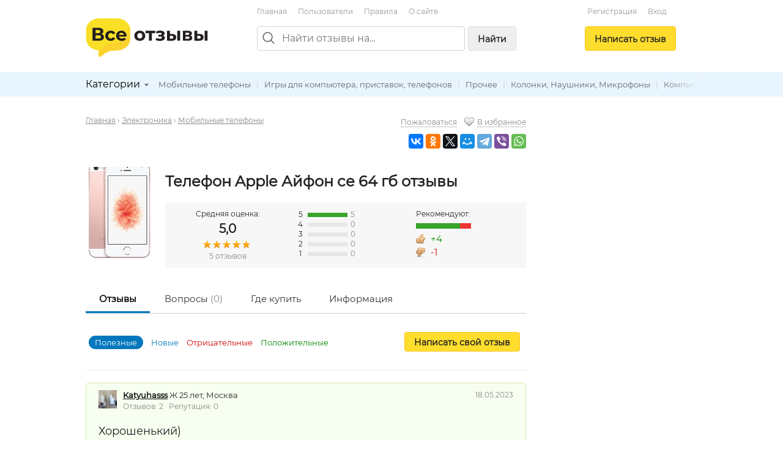

--- FILE ---
content_type: text/html; charset=utf-8
request_url: https://vseotzyvy.ru/item/84626/reviews-telefon-apple-ajfon-se-64-gb/
body_size: 11865
content:
<!doctype html>
<!--[if lt IE 7]> <html class="no-js lt-ie9 lt-ie8 lt-ie7" lang="ru"> <![endif]-->
<!--[if IE 7]>    <html class="no-js lt-ie9 lt-ie8" lang="ru"> <![endif]-->
<!--[if IE 8]>    <html class="no-js lt-ie9" lang="ru"> <![endif]-->
<!--[if gt IE 8]><!--> <html class="no-js" lang="ru"> <!--<![endif]-->
<head>
    <meta charset="utf-8">
    <title>Отзывы на Телефон Apple Айфон се 64 гб</title>
    <meta name="description" content="Отзывы реальных людей на Телефон Apple Айфон се 64 гб , плюсы и недостатки от покупателей.">
    <meta name="keywords" content="Телефон Apple Айфон се 64 гб ">
    <meta name="viewport" content="width=device-width, initial-scale=1">
    <meta name="verify-admitad" content="d40d29c57b" />

    <link rel="apple-touch-icon" sizes="180x180" href="/static/img/favicon/apple-touch-icon.png?v=8j82EPjd4B">
    <link rel="icon" type="image/png" sizes="32x32" href="/static/img/favicon/favicon-32x32.png?v=8j82EPjd4B">
    <link rel="icon" type="image/png" sizes="16x16" href="/static/img/favicon/favicon-16x16.png?v=8j82EPjd4B">
    <link rel="manifest" href="/static/img/favicon/site.webmanifest?v=8j82EPjd4B">
    <link rel="mask-icon" href="/static/img/favicon/safari-pinned-tab.svg?v=8j82EPjd4B" color="#5bbad5">
    <link rel="shortcut icon" href="/static/img/favicon/favicon.ico">
    <meta name="apple-mobile-web-app-title" content="Все Отзывы">
    <meta name="application-name" content="Все Отзывы">
    <meta name="msapplication-TileColor" content="#2d89ef">
    <meta name="theme-color" content="#ffffff">
    <meta property="og:type" content="website">
    <meta property="og:image:width" content="1200">
    <meta property="og:image:height" content="628">
    <meta property="og:url" content="https://vseotzyvy.ru">
    <meta property="og:image" content="https://vseotzyvy.ru/static/img/favicon/og-image.jpg">
    <meta property="og:title" content="Все Отзывы.ру">
    <meta property="og:description" content="Отзывы реальных покупателей обо всем.">

    <!--<link rel="preconnect" crossorigin href="//mc.yandex.ru">-->
    <!--<link rel="preconnect" crossorigin href="//yastatic.net">-->
    <!--<link rel="preconnect" crossorigin href="//www.googletagservices.com">-->
    <!--<link rel="preconnect" crossorigin href="//ssl.google-analytics.com">-->
    <!--<link rel="preconnect" crossorigin href="//pagead2.googlesyndication.com">-->
    <!--<link rel="preconnect" crossorigin href="//www.google.com">-->
    <!--<link rel="preconnect" crossorigin href="//ajax.googleapis.com">-->
    <!--<link rel="preconnect" crossorigin href="//fonts.gstatic.com">-->
    <link rel="stylesheet" href="/static/css/normalize.css">
    <link rel="stylesheet" href="/static/css/skeleton.css">
    <link rel="stylesheet" href="/static/css/grid.css">
    <link rel="stylesheet" href="/static/css/forms.css">
    <link rel="stylesheet" href="/static/css/icons.css">
    <link rel="stylesheet" href="/static/css/main.css?v=2">
    <link rel="stylesheet" href="/static/js/libs/fancybox-2.1.7/source/jquery.fancybox.css" />

    
    <link rel="canonical" href="https://vseotzyvy.ru/item/84626/reviews-telefon-apple-ajfon-se-64-gb/" />

    <!-- Yandex.Market Widget -->
    <script async src="https://aflt.market.yandex.ru/widget/script/api" type="text/javascript"></script>
    <script type="text/javascript">
        (function (w) {
            function start() {
                w.removeEventListener("YaMarketAffiliateLoad", start);
                w.YaMarketAffiliate.createWidget({containerId:"marketWidget",
                    type:"models",
                    fallback:true,
                    params:{clid:2347519,
                        searchText:'Телефон Apple Айфон се 64 гб',
                        searchCount:10,
                        themeRows:1,
                        themeId:1 },
                    rotate:{marketToBeru:false } });
            }
            w.YaMarketAffiliate
                ? start()
                : w.addEventListener("YaMarketAffiliateLoad", start);
        })(window);
    </script>
    <!-- End Yandex.Market Widget -->




    <!-- Global site tag (gtag.js) - Google Analytics -->
    <!--<script async src="https://www.googletagmanager.com/gtag/js?id=UA-31590231-1"></script>-->
    <!--<script>-->
    <!--    window.dataLayer = window.dataLayer || [];-->
    <!--    function gtag(){dataLayer.push(arguments);}-->
    <!--    gtag('js', new Date());-->

    <!--    gtag('config', 'UA-31590231-1');-->
    <!--</script>-->

    <!--<script async='async' src='https://www.googletagservices.com/tag/js/gpt.js'></script>-->
    <!--<script>-->
    <!--    var googletag = googletag || {};-->
    <!--    googletag.cmd = googletag.cmd || [];-->
    <!--</script>-->

    <!--<script>-->
    <!--    googletag.cmd.push(function() {-->
    <!--        googletag.defineSlot('/15044933/vseotzyvy_240_400', [240, 400], 'div-gpt-ad-1486430936484-0').addService(googletag.pubads());-->
    <!--        googletag.pubads().enableSingleRequest();-->
    <!--        googletag.enableServices();-->
    <!--    });-->
    <!--</script>-->

    <!--<script async src="//pagead2.googlesyndication.com/pagead/js/adsbygoogle.js"></script>-->
    <!--<script>-->
    <!--    (adsbygoogle = window.adsbygoogle || []).push({-->
    <!--        google_ad_client: "ca-pub-8811463503267132",-->
    <!--        enable_page_level_ads: true-->
    <!--    });-->
    <!--</script>-->


    <!-- Yandex.RTB -->
    <script>window.yaContextCb=window.yaContextCb||[]</script>
    <script src="https://yandex.ru/ads/system/context.js" async></script>

</head>
<body>
<!--[if lt IE 7]><p class="notice center">Ваш браузер <em>устарел!</em> <a href="http://browsehappy.com/" target="_blank">Обновите браузер</a>.</p><![endif]-->
<header>
    <div class="container">

        <div class="header_box_desktop_container row">
            <div class="header_box__logo_box">
                <a href="/"><img src="/static/img/logo.svg" width="200" height="63" title="Все отзывы" alt="ВсеОтзывы.ру" /></a>
            </div>
            <div class="header_box__middle">
                <div class="top_menu_links">
                    <a href="/">Главная</a> <a href="/users/" rel="nofollow">Пользователи</a> <a href="/rules/">Правила</a> <a href="/about/">О&nbsp;сайте</a>
                    <!--<a href="/invite_friends/" class="auth_check">Пригласить&nbsp;друзей</a>-->
                </div>

                <div class="search_bar_box">
                    <form action="/search/" method="get">
                        <div class="search_bar clearfix">
                            <img src="/static/img/icons/search_gr.svg" alt="Поиск отзывов" class="top_search_icon" width="20" height="20" />
                            
                            <input name="search" maxlength="100" placeholder="Найти отзывы на..." type="search" class="search_input" id="id_top_search_input"><button type="submit" class="submit_button button_gray hidden_sm">Найти</button>
                        </div>
                        <div class="search_checkbox_box plain_label_box">
                            
                                <label for="id_top_search_current_cat" class="plain">
                                    <input type="hidden" name="search_cat" value="58" />
                                    <input type="checkbox" name="this_cat_only" value="yes" id="id_top_search_current_cat" /> только в&nbsp;категории &laquo;Мобильные телефоны&raquo;
                                </label>
                            
                        </div>
                        
                    </form>
                    <div class="clear"></div>
                </div>

            </div>
            <div class="header_box__user">
                
                
                    <div class="top_menu_links center">
                        <!--<a href="/my/profile/" class="auth_check">Регистрация / Вход</a>-->
                        <a href="/registration/">Регистрация</a>
                        <a href="/login/">Вход</a>
                    </div>
                    <div class="add_button_box center">
                        
                            <a href="/add-review/item/84626/select/" class="button add_button auth_check">Написать&nbsp;отзыв</a>
                        
                    </div>
                
                
            </div>
        </div>

        <div class="header_box_mobile_container">
            <div class="user_box_mobile_bar">
                <div class="user_box_mobile_logo"><a href="/"><img src="/static/img/logo.svg" height="40" title="Все отзывы" alt="ВсеОтзывы.ру" /></a></div>
                <a href="javascript:void(0)" class="user_box_mob_btn-search"><img src="/static/img/icons/search.svg" width="20" title="Поиск" alt="Поиск" /></a>
                <a href="javascript:void(0)" class="user_box_mob_btn"><img src="/static/img/icons/menu.svg" width="20" title="Меню" alt="Меню" /></a>
            </div>
            <div class="user_box_mobile_search">
                <form action="/search/" method="get">
                    <input name="search" maxlength="100" placeholder="Найти отзывы на..." type="search" autofocus>
                </form>
            </div>
            <div class="user_box_mobile_menu">

                

                    <div class="">
                        
                            <a href="/add-review/item/84626/select/" class="button large add_button auth_check">Написать&nbsp;отзыв</a>
                        

                        <div class="top_menu_links_reg">
                            <a href="/my/profile/">Регистрация</a> <a href="/my/profile/">Вход</a>
                        </div>

                        <hr/>
                        <div class="top_menu_links top_menu_links--mobile">
                            <a href="/about/">О сайте</a> <a href="/rules/">Правила&nbsp;сайта</a> <a href="/users/" rel="nofollow">Пользователи</a> <a href="/invite_friends/" class="auth_check">Пригласить&nbsp;друзей</a> <a href="/ad/">Реклама</a> <a href="/contacts/">Контакты</a>
                        </div>

                    </div>

                


            </div>
        </div>


    </div>

    <div class="top_cat_bar_bg">
        <div class="container">
            <div class="top_cat_bar_block clearfix">
                <ul class="dropdown cat_dropdown hidden_sm">
                    <li>
                        <div class="category_select_box">
                            <div class="cat_select_title">
                                <a href="javascript:void(0)">Категории</a> <div class="cat_select_down_ico icon ico_down_small_gray"></div>
                            </div>
                        </div>
                        <div id="cat_dropdown_placeholder"></div>
                    </li>
                </ul>
                <div class="category_links_box">
                    
                        
<a href="/category/58/mobilnyie-telefonyi">Мобильные телефоны</a> |

<a href="/category/56/igryi-dlya-kompyutera-pristavok-telefonov">Игры для компьютера, приставок, телефонов</a> |

<a href="/category/73/prochee">Прочее</a> |

<a href="/category/69/kolonki-naushniki-mikrofonyi">Колонки, Наушники, Микрофоны</a> |

<a href="/category/54/kompyuternaya-periferiya-i-aksessuaryi">Компьютерная периферия и аксессуары</a> |

<a href="/category/51/noutbuki">Ноутбуки</a> |

<a href="/category/53/kompyuternyie-komplektuyuschie">Компьютерные комплектующие</a> |

<a href="/category/52/planshetyi">Планшеты</a> |

<a href="/category/55/kompyuternyie-programmyi">Компьютерные программы</a> |

<a href="/category/61/televizoryi">Телевизоры</a> |

<a href="/category/72/aksessuaryi-dlya-elektroniki">Аксессуары для электроники</a> |

<a href="/category/59/fotoapparatyi">Фотоаппараты</a> |

<a href="/category/68/avtomagnitolyi">Автомагнитолы</a> |

<a href="/category/60/elektronnyie-chitalki">Электронные читалки</a> |

<a href="/category/66/pleeryi-diktofonyi-radio">Плееры, Диктофоны, Радио</a> |


                    
                </div>
                <div class="category_links_shad"></div>
            </div>
        </div>
    </div>

</header>

<div class="container">

    
<div class="col_main">

<!--&lt;!&ndash; Yandex.RTB R-A-3337211-1 &ndash;&gt;-->
<!--<div id="yandex_rtb_R-A-3337211-1"></div>-->
<!--<script>-->
<!--    window.yaContextCb.push(()=>{-->
<!--        Ya.Context.AdvManager.render({-->
<!--            "blockId": "R-A-3337211-1",-->
<!--            "renderTo": "yandex_rtb_R-A-3337211-1"-->
<!--        })-->
<!--    })-->
<!--</script>-->

<!-- Yandex.RTB R-A-185802-1 -->
<!--<div id="yandex_rtb_R-A-185802-1"></div>-->
<!--<script type="text/javascript">-->
<!--    (function(w, d, n, s, t) {-->
<!--        w[n] = w[n] || [];-->
<!--        w[n].push(function() {-->
<!--            Ya.Context.AdvManager.render({-->
<!--                blockId: "R-A-185802-1",-->
<!--                renderTo: "yandex_rtb_R-A-185802-1",-->
<!--                async: true-->
<!--            });-->
<!--        });-->
<!--        t = d.getElementsByTagName("script")[0];-->
<!--        s = d.createElement("script");-->
<!--        s.type = "text/javascript";-->
<!--        s.src = "//an.yandex.ru/system/context.js";-->
<!--        s.async = true;-->
<!--        t.parentNode.insertBefore(s, t);-->
<!--    })(this, this.document, "yandexContextAsyncCallbacks");-->
<!--</script>-->

<!--<br/>-->








<div itemscope itemtype="http://schema.org/Product">
    



<div class="row">
    <div class="eight columns">
        <ul class="breadcrumbs">
            <li><a href="/">Главная</a>&nbsp;&rsaquo; </li>
            
                
                    <li><a href="/category/2/elektronika">Электроника</a>&nbsp;&rsaquo; </li>
                    <li><a href="/category/58/mobilnyie-telefonyi">Мобильные телефоны</a></li>
                
            
        </ul>
    </div>
    <div class="four columns text-right-lg">
        <a href="/item/84626/complaint/" target="_blank" class="popup gray small dotted">Пожаловаться</a> &nbsp;&nbsp;
        <div class="icon ico_heart_empty"></div><a href="javascript:void(0)" obj_id="84626" bookmark_type="item" class="auth_check bookmark gray small dotted">В избранное</a>

        <div class="item_detail_links">
            <script src="//yastatic.net/share2/share.js" async="async"></script>
            <div class="ya-share2"
                 data-services="vkontakte,odnoklassniki,twitter,facebook,moimir,telegram,viber,whatsapp"
                 data-image="https://vseotzyvy.ru/media/cache/4f/99/4f9950b4777ea24d43a940a13e5bb440.jpg"
                 data-description=""
                 data-title="Отзывы на Телефон Apple Айфон се 64 гб"
                 data-url="https://vseotzyvy.ru/item/84626/reviews-telefon-apple-ajfon-se-64-gb/"></div>
        </div>

    </div>
</div>

<div class="item_detail_block">
	<div class="review_item item">
        <div class="item_detail_image">
            
            <a href="/media/item_images/1623785803.jpg" target="_blank" class="fancybox"><img src="https://vseotzyvy.ru/media/cache/5e/6d/5e6d0d1700afaccafc874a473245f566.jpg" width="110" height="150" alt="Телефон Apple Айфон се 64 гб" itemprop="image" /></a>
            
        </div>

        <div class="item_detail_info">
            <div class="item_detail_title fn"><h1 class="bold"><span itemprop="name">Телефон Apple Айфон се 64 гб</span> отзывы</h1></div>
            
            <div class="item_detail_rate_block" itemprop="aggregateRating" itemscope itemtype="http://schema.org/AggregateRating">
                <div class="item_detail_rate_total_box">
                    Средняя оценка:
                    <div class="total_rate_box" itemprop="ratingValue">5,0</div>
                    <div class="star_outer"><div class="star_inner" style="width: 100%"></div></div>

                    <div class="small gray"><span itemprop="reviewCount">5</span> отзывов</div>
                    <meta itemprop="worstRating" content = "1">
                    <meta itemprop="bestRating" content = "5">
                </div>
                <div class="item_detail_rate_all_box">
                    <div class="rate_all_bar"><span class="rate_all_bar__num">5</span> <div class="rate_all_bar_outer"><div class="rate_all_bar_inner rate_all_star_5" style="width: 100%"></div></div> <span class="small gray">5</span></div><div class="rate_all_bar"><span class="rate_all_bar__num">4</span> <div class="rate_all_bar_outer"><div class="rate_all_bar_inner rate_all_star_4" style="width: 0%"></div></div> <span class="small gray">0</span></div><div class="rate_all_bar"><span class="rate_all_bar__num">3</span> <div class="rate_all_bar_outer"><div class="rate_all_bar_inner rate_all_star_3" style="width: 0%"></div></div> <span class="small gray">0</span></div><div class="rate_all_bar"><span class="rate_all_bar__num">2</span> <div class="rate_all_bar_outer"><div class="rate_all_bar_inner rate_all_star_2" style="width: 0%"></div></div> <span class="small gray">0</span></div><div class="rate_all_bar"><span class="rate_all_bar__num">1</span> <div class="rate_all_bar_outer"><div class="rate_all_bar_inner rate_all_star_1" style="width: 0%"></div></div> <span class="small gray">0</span></div>
                </div>
                <div class="item_detail_recommend_box">
                    Рекомендуют:<br />
                    <div class="recommend_bar_outer"><div class="recommend_bar_inner" style="width: 80%"></div></div>

                    <div class="icon ico_good"></div> <span class="medium green">+4</span><br />
                    <div class="icon ico_bad"></div> <span class="medium red">-1</span>
                </div>
            </div>
            
	    </div>
	</div>
</div>

<div class="submenu">
	<ul>
		<li class="selected"><a href="/item/84626/reviews-telefon-apple-ajfon-se-64-gb/">Отзывы</a></li>
		<li><a href="/item/84626/comments/" rel="nofollow">Вопросы <span class="gray">(0)</span></a></li>
        <li><a href="/item/84626/buy/" rel="nofollow">Где купить</a></li>
        <li><a href="/item/84626/info/" rel="nofollow">Информация</a></li>
	</ul>
	<div class="clear"></div>
</div>


    <div class="sort_block clearfix">
        <div class="sort_add_buton">
            <a href="/add-review/item/84626/select/" class="button auth_check">Написать свой отзыв</a>
        </div>
        <div class="sort_link_block">
            <strong>Полезные</strong>
            <a href="?&sort=new">Новые</a>
            <a href="?&sort=negative" class="red">Отрицательные</a>
            <a href="?&sort=positive" class="green">Положительные</a>
        </div>
    </div>

    

    
    
    
    





<div class="review_block" itemprop="review" itemscope itemtype="http://schema.org/Review">
    <meta itemprop="itemReviewed" content="Телефон Apple Айфон се 64 гб">

	<div class="rev_buble rate_5">
        <div class="row">
            <div class="eight columns">
                
                <div itemprop="author" itemscope itemtype="http://schema.org/Person">
                    <div class="flex flex--vcenter">
                        <div class="r_space-sm">
                            <a href="/user/210733/reviews/">
                                
                                    <img src="https://vseotzyvy.ru/media/cache/c3/61/c361796005c4afa6803aa7fb26589f54.jpg" width="30" height="30" title="" alt="Katyuhasss" itemprop="image" />
                                
                                
                            </a>
                        </div>
                        <div>
                            <strong><a href="/user/210733/reviews/" class="blink" itemprop="url"><span itemprop="name">Katyuhasss</span></a></strong> Ж 25 лет, Москва &nbsp;
                            <div class="small gray">
                                Отзывов: 2 &nbsp;
                                Репутация: 0
                            </div>
                        </div>
                    </div>
                </div>
                
            </div>
            <div class="four columns">
                <div class="text-right-lg small gray">
                    <meta itemprop="datePublished" content="2023-05-18">18.05.2023
                </div>
            </div>
        </div>

		<h2>Хорошенький)</h2>
		
		
		<div class="rev_rate_box" itemprop="reviewRating" itemscope itemtype="http://schema.org/Rating">
			<div class="star_outer"><div class="star_inner" style="width: 100%"></div></div>
<span class="bold" itemprop="ratingValue">5</span>
            <meta itemprop="worstRating" content = "1">
            <meta itemprop="bestRating" content = "5">
            &nbsp; <a href="javascript:void(0)" class="extra_vote_link blink dotted">Подробные оценки</a> &nbsp; 
			&nbsp;
			<div class="icon ico_good"></div>Рекомендую
			
		</div>

		
		<div class="extra_vote_box b_space hidden">
		<div class="star_extra_outer"><div class="star_extra_inner" style="width: 100%"></div></div> Качество изготовления<br /><div class="star_extra_outer"><div class="star_extra_inner" style="width: 100%"></div></div> Соотношение цена / качество<br /><div class="star_extra_outer"><div class="star_extra_inner" style="width: 100%"></div></div> Удобство эксплуатации<br /><div class="star_extra_outer"><div class="star_extra_inner" style="width: 60%"></div></div> Функциональность<br />
		</div>
		

		
		
		<p class="halfspace"><strong class="green">Достоинства:</strong> Камера, экран.</p>
		<p class="halfspace"><strong class="red">Недостатки:</strong> Маленький.</p>
		<p><strong>Отзыв:</strong> <span itemprop="reviewBody">Вот и подъехала наша родная пятёрка. Отзыв напишу по личному опыту. Телефон хороший, и даже камера в таком маленьком и стареньком айфоне очень даже хорошая. Так как он маленький, то в руке лежит как надо) из недостатков только ограниченные обновления iOS. Как не странно, зарядки у этой малышки хватало на целый день, если брать модель 6-7, то они меня огорчили, заряда у них хватает максимум на 3-4 часа. Ну вот такой маленький и полезный отзыв у меня получился).</span></p>
		

		<div class="row rev_links">
            <div class="seven columns">
                <a href="/item/84626/review/407424/telefon-apple-ajfon-se-64-gb" class="r_space">Читать отзыв полностью</a>
                <a href="/item/84626/review/407424/telefon-apple-ajfon-se-64-gb#comments">Комментарии&nbsp;</a>(0)
            </div>
            <div class="five columns text-right-lg">
                <a href="javascript:void(0)" rev_id="407424" useful="1" class="green rev_useful_but auth_check"><div class="useful_button_short"></div></a><span class="green bold">0</span>
                &nbsp;&nbsp; <a href="javascript:void(0)" rev_id="407424" useful="2" class="red rev_useful_but auth_check"><div class="unuseful_button"></div></a><span class="red bold">0</span> &nbsp;&nbsp;
                <a href="/review/407424/complaint/" class="popup orange">Пожаловаться</a>
            </div>
		</div>
		
	</div>
</div>


    
    
    
    





<div class="review_block" itemprop="review" itemscope itemtype="http://schema.org/Review">
    <meta itemprop="itemReviewed" content="Телефон Apple Айфон се 64 гб">

	<div class="rev_buble rate_5">
        <div class="row">
            <div class="eight columns">
                
                <div itemprop="author" itemscope itemtype="http://schema.org/Person">
                    <div class="flex flex--vcenter">
                        <div class="r_space-sm">
                            <a href="/user/200609/reviews/">
                                
                                    <img src="/static/img/svg/user.svg" width="30" height="30" title="" alt="" />
                                
                            </a>
                        </div>
                        <div>
                            <strong><a href="/user/200609/reviews/" class="blink" itemprop="url"><span itemprop="name">Viktoriaganikhina17</span></a></strong> Ж 27 лет, Тюмень &nbsp;
                            <div class="small gray">
                                Отзывов: 3 &nbsp;
                                Репутация: 0
                            </div>
                        </div>
                    </div>
                </div>
                
            </div>
            <div class="four columns">
                <div class="text-right-lg small gray">
                    <meta itemprop="datePublished" content="2022-08-16">16.08.2022
                </div>
            </div>
        </div>

		<h2>Класс!!</h2>
		
		
		<div class="rev_rate_box" itemprop="reviewRating" itemscope itemtype="http://schema.org/Rating">
			<div class="star_outer"><div class="star_inner" style="width: 100%"></div></div>
<span class="bold" itemprop="ratingValue">5</span>
            <meta itemprop="worstRating" content = "1">
            <meta itemprop="bestRating" content = "5">
            &nbsp; <a href="javascript:void(0)" class="extra_vote_link blink dotted">Подробные оценки</a> &nbsp; 
			&nbsp;
			<div class="icon ico_good"></div>Рекомендую
			
		</div>

		
		<div class="extra_vote_box b_space hidden">
		<div class="star_extra_outer"><div class="star_extra_inner" style="width: 100%"></div></div> Качество изготовления<br /><div class="star_extra_outer"><div class="star_extra_inner" style="width: 100%"></div></div> Соотношение цена / качество<br /><div class="star_extra_outer"><div class="star_extra_inner" style="width: 100%"></div></div> Удобство эксплуатации<br /><div class="star_extra_outer"><div class="star_extra_inner" style="width: 100%"></div></div> Функциональность<br />
		</div>
		

		
		
		
		<p class="halfspace"><strong class="red">Недостатки:</strong> Нет.</p>
		<p><strong>Отзыв:</strong> <span itemprop="reviewBody">Здравствуйте!

Это очень интересный телефон! Купила и не пожалела. Он настолько удобный, просто класс!!!

Все пришло целое. 
В комплекте полная комплектация:iPhone SE на 64gb, EarPods с пультом управления и микрофоном, кабель Lightning-USB, адаптер питания USB. А так же там поддерживаются: GSM, UMTS, TD-SCDMA, LTE (FDD и TD) ° WiFi, Bluetooth, NFC и GPS ~ Некоторые функции доступны не во всех регионах; их доступность зависит от Вашего тарифного плана услуг беспроводной связи, а так же от се</span>&hellip;&nbsp;<a href="/item/84626/review/388931/telefon-apple-ajfon-se-64-gb" title="Читать отзыв полностью">Читать далее</a></p>
		

		<div class="row rev_links">
            <div class="seven columns">
                <a href="/item/84626/review/388931/telefon-apple-ajfon-se-64-gb" class="r_space">Читать отзыв полностью</a>
                <a href="/item/84626/review/388931/telefon-apple-ajfon-se-64-gb#comments">Комментарии&nbsp;</a>(0)
            </div>
            <div class="five columns text-right-lg">
                <a href="javascript:void(0)" rev_id="388931" useful="1" class="green rev_useful_but auth_check"><div class="useful_button_short"></div></a><span class="green bold">0</span>
                &nbsp;&nbsp; <a href="javascript:void(0)" rev_id="388931" useful="2" class="red rev_useful_but auth_check"><div class="unuseful_button"></div></a><span class="red bold">0</span> &nbsp;&nbsp;
                <a href="/review/388931/complaint/" class="popup orange">Пожаловаться</a>
            </div>
		</div>
		
	</div>
</div>


    
    
        
<div class="t_space b_space">

    <!--&lt;!&ndash; Yandex.RTB R-A-185802-2 &ndash;&gt;-->
    <!--<div id="yandex_rtb_R-A-185802-2"></div>-->
    <!--<script>window.yaContextCb.push(()=>{-->
    <!--    Ya.Context.AdvManager.render({-->
    <!--        renderTo: 'yandex_rtb_R-A-185802-2',-->
    <!--        blockId: 'R-A-185802-2'-->
    <!--    })-->
    <!--})</script>-->


    <!-- HGV -->
    <!-- Yandex.RTB R-A-3337211-2 -->
    <div id="yandex_rtb_R-A-3337211-2"></div>
    <script>
        window.yaContextCb.push(()=>{
            Ya.Context.AdvManager.render({
                "blockId": "R-A-3337211-2",
                "renderTo": "yandex_rtb_R-A-3337211-2"
            })
        })
    </script>

</div>

<br/>

    
    
    





<div class="review_block" itemprop="review" itemscope itemtype="http://schema.org/Review">
    <meta itemprop="itemReviewed" content="Телефон Apple Айфон се 64 гб">

	<div class="rev_buble rate_5">
        <div class="row">
            <div class="eight columns">
                
                <div itemprop="author" itemscope itemtype="http://schema.org/Person">
                    <div class="flex flex--vcenter">
                        <div class="r_space-sm">
                            <a href="/user/191215/reviews/">
                                
                                    <img src="/static/img/svg/user.svg" width="30" height="30" title="" alt="" />
                                
                            </a>
                        </div>
                        <div>
                            <strong><a href="/user/191215/reviews/" class="blink" itemprop="url"><span itemprop="name">Вероника</span></a></strong> Ж 21 год, Краснодар &nbsp;
                            <div class="small gray">
                                Отзывов: 3 &nbsp;
                                Репутация: 0
                            </div>
                        </div>
                    </div>
                </div>
                
            </div>
            <div class="four columns">
                <div class="text-right-lg small gray">
                    <meta itemprop="datePublished" content="2021-11-08">08.11.2021
                </div>
            </div>
        </div>

		<h2>Отличное устройство, меня все устроило.</h2>
		
		
		<div class="rev_rate_box" itemprop="reviewRating" itemscope itemtype="http://schema.org/Rating">
			<div class="star_outer"><div class="star_inner" style="width: 100%"></div></div>
<span class="bold" itemprop="ratingValue">5</span>
            <meta itemprop="worstRating" content = "1">
            <meta itemprop="bestRating" content = "5">
            &nbsp; <a href="javascript:void(0)" class="extra_vote_link blink dotted">Подробные оценки</a> &nbsp; 
			&nbsp;
			<div class="icon ico_good"></div>Рекомендую
			
		</div>

		
		<div class="extra_vote_box b_space hidden">
		<div class="star_extra_outer"><div class="star_extra_inner" style="width: 100%"></div></div> Качество изготовления<br /><div class="star_extra_outer"><div class="star_extra_inner" style="width: 100%"></div></div> Соотношение цена / качество<br /><div class="star_extra_outer"><div class="star_extra_inner" style="width: 100%"></div></div> Удобство эксплуатации<br /><div class="star_extra_outer"><div class="star_extra_inner" style="width: 100%"></div></div> Функциональность<br />
		</div>
		

		
		
		<p class="halfspace"><strong class="green">Достоинства:</strong> Хорошая камера, поддержка практически всех игр.</p>
		
		<p><strong>Отзыв:</strong> <span itemprop="reviewBody">Покупала этот товар год назад, до сих пор пользуюсь. Отличное устройство. Маленький экран, хорошо держать в руке, в карман можно легко положить, что мне и понравилось в данном смартфоне. 
Телефон никогда не лагал, с лёгкостью тянет некоторые игры. Камера хорошая, как фронтальная, так и передняя. 
Роняла пару раз, как и на тот же асфальт и на пол, экран даже не поцарапался, а вот падение на кафель не выдержал, появилась царапина. 
На данный телефон есть много вариантов чехлов, стёкла и прочие </span>&hellip;&nbsp;<a href="/item/84626/review/372019/telefon-apple-ajfon-se-64-gb" title="Читать отзыв полностью">Читать далее</a></p>
		

		<div class="row rev_links">
            <div class="seven columns">
                <a href="/item/84626/review/372019/telefon-apple-ajfon-se-64-gb" class="r_space">Читать отзыв полностью</a>
                <a href="/item/84626/review/372019/telefon-apple-ajfon-se-64-gb#comments">Комментарии&nbsp;</a>(0)
            </div>
            <div class="five columns text-right-lg">
                <a href="javascript:void(0)" rev_id="372019" useful="1" class="green rev_useful_but auth_check"><div class="useful_button_short"></div></a><span class="green bold">0</span>
                &nbsp;&nbsp; <a href="javascript:void(0)" rev_id="372019" useful="2" class="red rev_useful_but auth_check"><div class="unuseful_button"></div></a><span class="red bold">0</span> &nbsp;&nbsp;
                <a href="/review/372019/complaint/" class="popup orange">Пожаловаться</a>
            </div>
		</div>
		
	</div>
</div>


    
    
    
    





<div class="review_block" itemprop="review" itemscope itemtype="http://schema.org/Review">
    <meta itemprop="itemReviewed" content="Телефон Apple Айфон се 64 гб">

	<div class="rev_buble rate_5">
        <div class="row">
            <div class="eight columns">
                
                <div itemprop="author" itemscope itemtype="http://schema.org/Person">
                    <div class="flex flex--vcenter">
                        <div class="r_space-sm">
                            <a href="/user/146131/reviews/">
                                
                                    <img src="https://vseotzyvy.ru/media/cache/e7/8f/e78fff8507df47ea1f20a7c875b81118.jpg" width="30" height="30" title="" alt="Гриша" itemprop="image" />
                                
                                
                            </a>
                        </div>
                        <div>
                            <strong><a href="/user/146131/reviews/" class="blink" itemprop="url"><span itemprop="name">Гриша</span></a></strong> М 37 лет, Барнаул &nbsp;
                            <div class="small gray">
                                Отзывов: 23 &nbsp;
                                Репутация: <span class="green">+1</span>
                            </div>
                        </div>
                    </div>
                </div>
                
            </div>
            <div class="four columns">
                <div class="text-right-lg small gray">
                    <meta itemprop="datePublished" content="2021-09-05">05.09.2021
                </div>
            </div>
        </div>

		<h2>Вся правда про Apple телефоны iPhone и iPad.</h2>
		
		
		<div class="rev_rate_box" itemprop="reviewRating" itemscope itemtype="http://schema.org/Rating">
			<div class="star_outer"><div class="star_inner" style="width: 100%"></div></div>
<span class="bold" itemprop="ratingValue">5</span>
            <meta itemprop="worstRating" content = "1">
            <meta itemprop="bestRating" content = "5">
            
			&nbsp;
			<div class="icon ico_good"></div>Рекомендую
			
		</div>

		

		
		
		<p class="halfspace"><strong class="green">Достоинства:</strong> Предложения по продаже новых моделей и аксессуаров.</p>
		<p class="halfspace"><strong class="red">Недостатки:</strong> Нет.</p>
		<p><strong>Отзыв:</strong> <span itemprop="reviewBody">Телефон Apple Айфон се 64 гб цена и характеристики, отзывы покупателей, тесты и обзоры профессионалов. Технические характеристики и фотографии. Купить Apple Айфона 64 гБ в Украине в интернет-магазине Apple в Киеве, Днепропетровске, Харькове, Одессе, Донецке, Львове, Запорожье, Луганске, Одессе. 
 Магазин и официальный сервисный центр Apple в Харькове. Предложения по продаже новых моделей и аксессуаров, авторизованный сервис и ремонт, Apple аксессуары. Киев, Харьков, Одесса, Днепропетровск, Доне</span>&hellip;&nbsp;<a href="/item/84626/review/367806/telefon-apple-ajfon-se-64-gb" title="Читать отзыв полностью">Читать далее</a></p>
		
		<a href="/media/review_images/1630810619.jpg" target="_blank" rel="rev_367806_img" class="img_border fancybox"><img src="/media/cache/d2/03/d20382fc3a0c661d51acbca6aaff84e9.jpg" width="50" height="50" title="" alt="" /></a>
		

		<div class="row rev_links">
            <div class="seven columns">
                <a href="/item/84626/review/367806/telefon-apple-ajfon-se-64-gb" class="r_space">Читать отзыв полностью</a>
                <a href="/item/84626/review/367806/telefon-apple-ajfon-se-64-gb#comments">Комментарии&nbsp;</a>(0)
            </div>
            <div class="five columns text-right-lg">
                <a href="javascript:void(0)" rev_id="367806" useful="1" class="green rev_useful_but auth_check"><div class="useful_button_short"></div></a><span class="green bold">0</span>
                &nbsp;&nbsp; <a href="javascript:void(0)" rev_id="367806" useful="2" class="red rev_useful_but auth_check"><div class="unuseful_button"></div></a><span class="red bold">0</span> &nbsp;&nbsp;
                <a href="/review/367806/complaint/" class="popup orange">Пожаловаться</a>
            </div>
		</div>
		
	</div>
</div>


    
    
    
    





<div class="review_block" itemprop="review" itemscope itemtype="http://schema.org/Review">
    <meta itemprop="itemReviewed" content="Телефон Apple Айфон се 64 гб">

	<div class="rev_buble rate_5">
        <div class="row">
            <div class="eight columns">
                
                <div itemprop="author" itemscope itemtype="http://schema.org/Person">
                    <div class="flex flex--vcenter">
                        <div class="r_space-sm">
                            <a href="/user/182355/reviews/">
                                
                                    <img src="/static/img/svg/user.svg" width="30" height="30" title="" alt="" />
                                
                            </a>
                        </div>
                        <div>
                            <strong><a href="/user/182355/reviews/" class="blink" itemprop="url"><span itemprop="name">A.Vedischev</span></a></strong> М  &nbsp;
                            <div class="small gray">
                                Отзывов: 117 &nbsp;
                                <div class="icon ico_medal_red"></div>Репутация: <span class="green">+119</span>
                            </div>
                        </div>
                    </div>
                </div>
                
            </div>
            <div class="four columns">
                <div class="text-right-lg small gray">
                    <meta itemprop="datePublished" content="2021-06-15">15.06.2021
                </div>
            </div>
        </div>

		<h2>Практичный     и  очень удобный</h2>
		
		
		<div class="rev_rate_box" itemprop="reviewRating" itemscope itemtype="http://schema.org/Rating">
			<div class="star_outer"><div class="star_inner" style="width: 100%"></div></div>
<span class="bold" itemprop="ratingValue">5</span>
            <meta itemprop="worstRating" content = "1">
            <meta itemprop="bestRating" content = "5">
            &nbsp; <a href="javascript:void(0)" class="extra_vote_link blink dotted">Подробные оценки</a> &nbsp; 
			&nbsp;
			
			<div class="icon ico_bad"></div>Не рекомендую
		</div>

		
		<div class="extra_vote_box b_space hidden">
		<div class="star_extra_outer"><div class="star_extra_inner" style="width: 80%"></div></div> Качество изготовления<br /><div class="star_extra_outer"><div class="star_extra_inner" style="width: 100%"></div></div> Соотношение цена / качество<br /><div class="star_extra_outer"><div class="star_extra_inner" style="width: 100%"></div></div> Удобство эксплуатации<br /><div class="star_extra_outer"><div class="star_extra_inner" style="width: 100%"></div></div> Функциональность<br />
		</div>
		

		
		
		<p class="halfspace"><strong class="green">Достоинства:</strong> Хорошая камера, мощная батарея, хороший дисплей, мощный.</p>
		<p class="halfspace"><strong class="red">Недостатки:</strong> Нету.</p>
		<p><strong>Отзыв:</strong> <span itemprop="reviewBody">Здравствуйте    ,                    я                     очень                сильно                  люблю                           мобильные                телефоны   , постоянно                             покупаю             себе              новые                                               телефоны                 , выбираю                     себе                  разные                        модели                    и                   коллекционирую            их                 </span>&hellip;&nbsp;<a href="/item/84626/review/359197/telefon-apple-ajfon-se-64-gb" title="Читать отзыв полностью">Читать далее</a></p>
		

		<div class="row rev_links">
            <div class="seven columns">
                <a href="/item/84626/review/359197/telefon-apple-ajfon-se-64-gb" class="r_space">Читать отзыв полностью</a>
                <a href="/item/84626/review/359197/telefon-apple-ajfon-se-64-gb#comments">Комментарии&nbsp;</a>(0)
            </div>
            <div class="five columns text-right-lg">
                <a href="javascript:void(0)" rev_id="359197" useful="1" class="green rev_useful_but auth_check"><div class="useful_button_short"></div></a><span class="green bold">0</span>
                &nbsp;&nbsp; <a href="javascript:void(0)" rev_id="359197" useful="2" class="red rev_useful_but auth_check"><div class="unuseful_button"></div></a><span class="red bold">0</span> &nbsp;&nbsp;
                <a href="/review/359197/complaint/" class="popup orange">Пожаловаться</a>
            </div>
		</div>
		
	</div>
</div>


    

</div>





<hr/>
<h3>Похожие предметы</h3>
<div class="row">
    <div class="six columns">
        
            


<div class="flex flex--vcenter">
    <div class="r_space-sm">
        <div class="img_box img_box__50">
            <a href="/item/84274/reviews-telefon-apple-ajfon-11-64-gb/">
            
                <img src="/media/cache/19/12/19120b84186f984273a2f433a6d6758c.jpg" width="49" height="50" alt="Телефон Apple Айфон 11 64 гб" class="img_box__img" />
            
            </a>
        </div>
    </div>
    <div>
        <div><a href="/item/84274/reviews-telefon-apple-ajfon-11-64-gb/">Телефон Apple Айфон 11 64 гб</a></div>
        <div><div class="star_outer"><div class="star_inner" style="width: 98%"></div></div>
4,9</div>
    </div>
</div>

            
        
            


<div class="flex flex--vcenter">
    <div class="r_space-sm">
        <div class="img_box img_box__50">
            <a href="/item/86887/reviews-telefon-apple-ajfon-xr-64-gb/">
            
                <img src="/media/cache/c6/66/c666deef493625cf8c14c0865f821c63.jpg" width="38" height="50" alt="Телефон Apple Айфон xr 64 гб" class="img_box__img" />
            
            </a>
        </div>
    </div>
    <div>
        <div><a href="/item/86887/reviews-telefon-apple-ajfon-xr-64-gb/">Телефон Apple Айфон xr 64 гб</a></div>
        <div><div class="star_outer"><div class="star_inner" style="width: 100%"></div></div>
5,0</div>
    </div>
</div>

            
        
            


<div class="flex flex--vcenter">
    <div class="r_space-sm">
        <div class="img_box img_box__50">
            <a href="/item/84272/reviews-telefon-apple-ajfon-se-2/">
            
                <img src="/media/cache/b2/86/b2864ceb2c67f10c224597f9414df15d.jpg" width="50" height="43" alt="Телефон Apple Айфон се 2" class="img_box__img" />
            
            </a>
        </div>
    </div>
    <div>
        <div><a href="/item/84272/reviews-telefon-apple-ajfon-se-2/">Телефон Apple Айфон се 2</a></div>
        <div><div class="star_outer"><div class="star_inner" style="width: 96%"></div></div>
4,8</div>
    </div>
</div>

            
        
            


<div class="flex flex--vcenter">
    <div class="r_space-sm">
        <div class="img_box img_box__50">
            <a href="/item/97315/reviews-telefon-apple-ajfon-7-128-gb/">
            
                <img src="/media/cache/2b/c2/2bc25051ceac4c6073ce50c45eba7a32.jpg" width="50" height="50" alt="Телефон Apple Айфон 7  128 гб" class="img_box__img" />
            
            </a>
        </div>
    </div>
    <div>
        <div><a href="/item/97315/reviews-telefon-apple-ajfon-7-128-gb/">Телефон Apple Айфон 7  128 гб</a></div>
        <div><div class="star_outer"><div class="star_inner" style="width: 100%"></div></div>
5,0</div>
    </div>
</div>

            
        
            


<div class="flex flex--vcenter">
    <div class="r_space-sm">
        <div class="img_box img_box__50">
            <a href="/item/85492/reviews-telefon-apple-ajfon-11-pro-maks-64-gb-midnigh/">
            
                <img src="/media/cache/88/e2/88e2cdc336feaf5d841e00319bb70fdc.jpg" width="40" height="50" alt="Телефон Apple Айфон 11 про макс 64 гб midnight green" class="img_box__img" />
            
            </a>
        </div>
    </div>
    <div>
        <div><a href="/item/85492/reviews-telefon-apple-ajfon-11-pro-maks-64-gb-midnigh/">Телефон Apple Айфон 11 про макс 64 гб midnight green</a></div>
        <div><div class="star_outer"><div class="star_inner" style="width: 100%"></div></div>
5,0</div>
    </div>
</div>

            
        
            


<div class="flex flex--vcenter">
    <div class="r_space-sm">
        <div class="img_box img_box__50">
            <a href="/item/84149/reviews-telefon-apple-ajfon-12-pro-maks-512-gb/">
            
                <img src="/media/cache/7b/c6/7bc6d795361dea215517efb2a2eba250.jpg" width="42" height="50" alt="Телефон Apple Айфон 12 про макс 512 гб" class="img_box__img" />
            
            </a>
        </div>
    </div>
    <div>
        <div><a href="/item/84149/reviews-telefon-apple-ajfon-12-pro-maks-512-gb/">Телефон Apple Айфон 12 про макс 512 гб</a></div>
        <div><div class="star_outer"><div class="star_inner" style="width: 90%"></div></div>
4,5</div>
    </div>
</div>

            
        
            


<div class="flex flex--vcenter">
    <div class="r_space-sm">
        <div class="img_box img_box__50">
            <a href="/item/84652/reviews-telefon-apple-ajfon-12-mini-128-gb/">
            
                <img src="/media/cache/da/aa/daaa9c281837a53ea505338007af6830.jpg" width="50" height="50" alt="Телефон Apple Айфон 12 мини 128 гб" class="img_box__img" />
            
            </a>
        </div>
    </div>
    <div>
        <div><a href="/item/84652/reviews-telefon-apple-ajfon-12-mini-128-gb/">Телефон Apple Айфон 12 мини 128 гб</a></div>
        <div><div class="star_outer"><div class="star_inner" style="width: 100%"></div></div>
5,0</div>
    </div>
</div>

            
        
            


<div class="flex flex--vcenter">
    <div class="r_space-sm">
        <div class="img_box img_box__50">
            <a href="/item/87169/reviews-telefon-apple-ajfon-11-pro-maks-512-gb-space-/">
            
                <img src="/media/cache/22/5e/225efe25364c2d7cad0855ba9d929db4.jpg" width="39" height="50" alt="Телефон Apple Айфон 11 про макс 512 гб space grey" class="img_box__img" />
            
            </a>
        </div>
    </div>
    <div>
        <div><a href="/item/87169/reviews-telefon-apple-ajfon-11-pro-maks-512-gb-space-/">Телефон Apple Айфон 11 про макс 512 гб space grey</a></div>
        <div><div class="star_outer"><div class="star_inner" style="width: 100%"></div></div>
5,0</div>
    </div>
</div>

            </div><div class="six columns">
        
            


<div class="flex flex--vcenter">
    <div class="r_space-sm">
        <div class="img_box img_box__50">
            <a href="/item/91108/reviews-telefon-apple-ajfon-13-pro-maks-512-gb/">
            
                <img src="/media/cache/6e/d6/6ed6a37e50a5573ae9091143849938e3.jpg" width="50" height="50" alt="Телефон Apple Айфон 13 про макс 512 гб" class="img_box__img" />
            
            </a>
        </div>
    </div>
    <div>
        <div><a href="/item/91108/reviews-telefon-apple-ajfon-13-pro-maks-512-gb/">Телефон Apple Айфон 13 про макс 512 гб</a></div>
        <div><div class="star_outer"><div class="star_inner" style="width: 99%"></div></div>
5,0</div>
    </div>
</div>

            
        
            


<div class="flex flex--vcenter">
    <div class="r_space-sm">
        <div class="img_box img_box__50">
            <a href="/item/97257/reviews-telefon-apple-ajfon-14/">
            
                <img src="/media/cache/27/d3/27d39dd7d1d13f3fa55ed815c284a009.jpg" width="50" height="28" alt="Телефон Apple Айфон 14" class="img_box__img" />
            
            </a>
        </div>
    </div>
    <div>
        <div><a href="/item/97257/reviews-telefon-apple-ajfon-14/">Телефон Apple Айфон 14</a></div>
        <div><div class="star_outer"><div class="star_inner" style="width: 96%"></div></div>
4,8</div>
    </div>
</div>

            
        
            


<div class="flex flex--vcenter">
    <div class="r_space-sm">
        <div class="img_box img_box__50">
            <a href="/item/101705/reviews-telefon-apple-ajfon-14-pro/">
            
                <img src="/media/cache/95/f6/95f6bbda883f5c407d0480cde44fc979.jpg" width="50" height="26" alt="Телефон Apple айфон 14 pro" class="img_box__img" />
            
            </a>
        </div>
    </div>
    <div>
        <div><a href="/item/101705/reviews-telefon-apple-ajfon-14-pro/">Телефон Apple айфон 14 pro</a></div>
        <div><div class="star_outer"><div class="star_inner" style="width: 97%"></div></div>
4,9</div>
    </div>
</div>

            
        
            


<div class="flex flex--vcenter">
    <div class="r_space-sm">
        <div class="img_box img_box__50">
            <a href="/item/101760/reviews-telefon-apple-ajfon-10/">
            
                <img src="/media/cache/1a/b4/1ab485c2b068115788e307f3e4734913.jpg" width="33" height="50" alt="Телефон Apple айфон 10" class="img_box__img" />
            
            </a>
        </div>
    </div>
    <div>
        <div><a href="/item/101760/reviews-telefon-apple-ajfon-10/">Телефон Apple айфон 10</a></div>
        <div><div class="star_outer"><div class="star_inner" style="width: 80%"></div></div>
4,0</div>
    </div>
</div>

            
        
            


<div class="flex flex--vcenter">
    <div class="r_space-sm">
        <div class="img_box img_box__50">
            <a href="/item/83344/reviews-telefon-ajfon-h-256-gb/">
            
                <img src="/media/cache/03/8d/038da33ffdf9ac23db4a895dfc9fb979.jpg" width="37" height="50" alt="Телефон Айфон Х 256 гб" class="img_box__img" />
            
            </a>
        </div>
    </div>
    <div>
        <div><a href="/item/83344/reviews-telefon-ajfon-h-256-gb/">Телефон Айфон Х 256 гб</a></div>
        <div><div class="star_outer"><div class="star_inner" style="width: 94%"></div></div>
4,7</div>
    </div>
</div>

            
        
            


<div class="flex flex--vcenter">
    <div class="r_space-sm">
        <div class="img_box img_box__50">
            <a href="/item/104415/reviews-telefon-infinix-hot-30i-464-gb-dual-nano-sim/">
            
                <img src="/media/cache/77/76/77765692833c711d4098f0ac13c33f24.jpg" width="37" height="50" alt="Телефон Infinix Hot 30i 4/64 ГБ, Dual nano SIM" class="img_box__img" />
            
            </a>
        </div>
    </div>
    <div>
        <div><a href="/item/104415/reviews-telefon-infinix-hot-30i-464-gb-dual-nano-sim/">Телефон Infinix Hot 30i 4/64 ГБ, Dual nano SIM</a></div>
        <div><div class="star_outer"><div class="star_inner" style="width: 90%"></div></div>
4,5</div>
    </div>
</div>

            
        
            


<div class="flex flex--vcenter">
    <div class="r_space-sm">
        <div class="img_box img_box__50">
            <a href="/item/1246/reviews-planshet-apple-ipad-3-64-gb-wi-fi--cellular/">
            
                <img src="/media/cache/a1/20/a120a598963fa7de6492b3224a6803b1.jpg" width="50" height="50" alt="Планшет Apple Ipad 3  64 GB   Wi-Fi + Cellular" class="img_box__img" />
            
            </a>
        </div>
    </div>
    <div>
        <div><a href="/item/1246/reviews-planshet-apple-ipad-3-64-gb-wi-fi--cellular/">Планшет Apple Ipad 3  64 GB   Wi-Fi + Cellular</a></div>
        <div><div class="star_outer"><div class="star_inner" style="width: 94%"></div></div>
4,7</div>
    </div>
</div>

            
        
            


<div class="flex flex--vcenter">
    <div class="r_space-sm">
        <div class="img_box img_box__50">
            <a href="/item/1440/reviews-telefon-apple-iphone-2g/">
            
                <img src="/media/cache/ac/cc/acccda4a761293163983a4dff14be679.jpg" width="50" height="29" alt="Телефон Apple Iphone 2g" class="img_box__img" />
            
            </a>
        </div>
    </div>
    <div>
        <div><a href="/item/1440/reviews-telefon-apple-iphone-2g/">Телефон Apple Iphone 2g</a></div>
        <div><div class="star_outer"><div class="star_inner" style="width: 86%"></div></div>
4,3</div>
    </div>
</div>

            
        
    </div>
</div>


<hr/>

<div id="marketWidget"></div>
<hr/>

<div class="">
    <!-- Yandex.RTB R-A-185802-2 -->
    <!--<div id="yandex_rtb_R-A-185802-2"></div>-->
    <!--<script type="text/javascript">-->
    <!--    (function(w, d, n, s, t) {-->
    <!--        w[n] = w[n] || [];-->
    <!--        w[n].push(function() {-->
    <!--            Ya.Context.AdvManager.render({-->
    <!--                blockId: "R-A-185802-2",-->
    <!--                renderTo: "yandex_rtb_R-A-185802-2",-->
    <!--                async: true-->
    <!--            });-->
    <!--        });-->
    <!--        t = d.getElementsByTagName("script")[0];-->
    <!--        s = d.createElement("script");-->
    <!--        s.type = "text/javascript";-->
    <!--        s.src = "//an.yandex.ru/system/context.js";-->
    <!--        s.async = true;-->
    <!--        t.parentNode.insertBefore(s, t);-->
    <!--    })(this, this.document, "yandexContextAsyncCallbacks");-->
    <!--</script>-->


    <!-- HGV -->
    <!-- Yandex.RTB R-A-3337211-2 -->
    <div id="yandex_rtb_R-A-3337211-2"></div>
    <script>
        window.yaContextCb.push(()=>{
            Ya.Context.AdvManager.render({
                "blockId": "R-A-3337211-2",
                "renderTo": "yandex_rtb_R-A-3337211-2"
            })
        })
    </script>


</div>




    <hr/>
    <p><strong>Отзывы на Телефон Apple Айфон се 64 гб</strong> в категории Мобильные телефоны.<br/> Вы можете написать отзыв на этот предмет или добавить новый предмет, которого еще нет на сайте и написать отзыв на него.</p>




</div>
<div class="col_right">
	<div class="ad_col_box">

    <!--&lt;!&ndash; Adsense new acc &ndash;&gt;-->
    <!--<script async src="//pagead2.googlesyndication.com/pagead/js/adsbygoogle.js"></script>-->
    <!--&lt;!&ndash; Vsetozyvy sidebar adaptive &ndash;&gt;-->
    <!--<ins class="adsbygoogle"-->
    <!--     style="display:block"-->
    <!--     data-ad-client="ca-pub-8811463503267132"-->
    <!--     data-ad-slot="8158182194"-->
    <!--     data-ad-format="auto"-->
    <!--     data-full-width-responsive="true"></ins>-->
    <!--<script>-->
    <!--    (adsbygoogle = window.adsbygoogle || []).push({});-->
    <!--</script>-->
    <!--<br/>-->

    <!-- Yandex.RTB R-A-185802-1 -->
    <!--<div id="yandex_rtb_R-A-185802-1"></div>-->
    <!--<script type="text/javascript">-->
    <!--    (function(w, d, n, s, t) {-->
    <!--        w[n] = w[n] || [];-->
    <!--        w[n].push(function() {-->
    <!--            Ya.Context.AdvManager.render({-->
    <!--                blockId: "R-A-185802-1",-->
    <!--                renderTo: "yandex_rtb_R-A-185802-1",-->
    <!--                async: true-->
    <!--            });-->
    <!--        });-->
    <!--        t = d.getElementsByTagName("script")[0];-->
    <!--        s = d.createElement("script");-->
    <!--        s.type = "text/javascript";-->
    <!--        s.src = "//an.yandex.ru/system/context.js";-->
    <!--        s.async = true;-->
    <!--        t.parentNode.insertBefore(s, t);-->
    <!--    })(this, this.document, "yandexContextAsyncCallbacks");-->
    <!--</script>-->


    <!-- HGV -->
    <!-- Yandex.RTB R-A-3337211-1 -->
    <!--<div id="yandex_rtb_R-A-3337211-1"></div>-->
    <!--<script>-->
    <!--    window.yaContextCb.push(()=>{-->
    <!--        Ya.Context.AdvManager.render({-->
    <!--            "blockId": "R-A-3337211-1",-->
    <!--            "renderTo": "yandex_rtb_R-A-3337211-1"-->
    <!--        })-->
    <!--    })-->
    <!--</script>-->

    <!--AdFox START-->
    <!--yandex_khaliapinagv-->
    <!--Площадка: ВсеОтзывы / правая колонка / баннер1-->
    <!--Категория: <не задана>-->
    <!--Тип баннера: Баннер ВсеОтзывы-->
    <div id="adfox_17024807876574839"></div>
    <script>
        window.yaContextCb.push(()=>{
            Ya.adfoxCode.create({
                ownerId: 1508962,
                containerId: 'adfox_17024807876574839',
                params: {
                    p1: 'danxi',
                    p2: 'itea'
                }
            })
        })
    </script>


</div>



</div>

<div class="clear"></div>



    <div class="clearfix"></div>
    <footer>
        <div class="footer_block small gray">
            &copy; <a href="/">Все Отзывы.ру</a> &mdash; независимый сайт отзывов
            <br />
            <a href="/about/">О сайте</a> |
            <a href="/rules/">Правила&nbsp;сайта</a> |
            <a href="/users/" rel="nofollow">Пользователи</a> | <a href="/invite_friends/" class="auth_check">Пригласить&nbsp;друзей</a> | <a href="/ad/">Реклама</a> | <a href="/contacts/">Служба поддержки</a>
            <br />
            <a href="/privacy/">Политика обарботки персональных данных</a> |
            <a href="/privacy-agreement/">Согласие на обработку персональных данных</a>
            <p>
                Использование материалов сайта запрещается без письменного согласия администрации.
            </p>
        </div>
    </footer>
</div>

<script src="//ajax.googleapis.com/ajax/libs/jquery/1.7.1/jquery.min.js"></script>
<script type="text/javascript" src="/static/js/libs/hideMaxListItem.js"></script>
<script type="text/javascript" src="/static/js/libs/hoverIntent.js"></script>
<script type="text/javascript" src="/static/js/libs/jquery.dropdown.js"></script>
<script type="text/javascript" src="/static/js/libs/fancybox-2.1.7/source/jquery.fancybox.pack.js"></script>
<script src="/static/js/script.js?v=3"></script>
<script type="text/javascript" src="/category/cat_placeholder.js"></script>




<!-- Yandex.Metrika counter -->
<script type="text/javascript" >
    (function (d, w, c) {
        (w[c] = w[c] || []).push(function() {
            try {
                w.yaCounter14443072 = new Ya.Metrika({
                    id:14443072,
                    clickmap:true,
                    trackLinks:true,
                    accurateTrackBounce:true
                });
            } catch(e) { }
        });

        var n = d.getElementsByTagName("script")[0],
            s = d.createElement("script"),
            f = function () { n.parentNode.insertBefore(s, n); };
        s.type = "text/javascript";
        s.async = true;
        s.src = "https://mc.yandex.ru/metrika/watch.js";

        if (w.opera == "[object Opera]") {
            d.addEventListener("DOMContentLoaded", f, false);
        } else { f(); }
    })(document, window, "yandex_metrika_callbacks");
</script>
<noscript><div><img src="https://mc.yandex.ru/watch/14443072" style="position:absolute; left:-9999px;" alt="" /></div></noscript>
<!-- /Yandex.Metrika counter -->


<script defer src="https://static.cloudflareinsights.com/beacon.min.js/vcd15cbe7772f49c399c6a5babf22c1241717689176015" integrity="sha512-ZpsOmlRQV6y907TI0dKBHq9Md29nnaEIPlkf84rnaERnq6zvWvPUqr2ft8M1aS28oN72PdrCzSjY4U6VaAw1EQ==" data-cf-beacon='{"version":"2024.11.0","token":"8a77c3d37cef405caa821e7642fcc497","r":1,"server_timing":{"name":{"cfCacheStatus":true,"cfEdge":true,"cfExtPri":true,"cfL4":true,"cfOrigin":true,"cfSpeedBrain":true},"location_startswith":null}}' crossorigin="anonymous"></script>
</body>
</html>


--- FILE ---
content_type: text/html; charset=utf-8
request_url: https://aflt.market.yandex.ru/widgets/service?appVersion=4e3c53b3d5b5ecec91b93b9c3c0637f348aa0ce5
body_size: 490
content:

        <!DOCTYPE html>
        <html>
            <head>
                <title>Виджеты, сервисная страница!</title>

                <script type="text/javascript" src="https://yastatic.net/s3/market-static/affiliate/2393a198fd495f7235c2.js" nonce="0vErt+mJgXWz2RACAl2JBg=="></script>

                <script type="text/javascript" nonce="0vErt+mJgXWz2RACAl2JBg==">
                    window.init({"browserslistEnv":"legacy","page":{"id":"affiliate-widgets:service"},"request":{"id":"1768887890532\u002Fce85c0f14dfbbf8e98d85c4ecb480600\u002F1"},"metrikaCounterParams":{"id":45411513,"clickmap":true,"trackLinks":true,"accurateTrackBounce":true}});
                </script>
            </head>
        </html>
    

--- FILE ---
content_type: image/svg+xml
request_url: https://vseotzyvy.ru/static/img/logo.svg
body_size: 2425
content:
<?xml version="1.0" encoding="utf-8"?>
<!-- Generator: Adobe Illustrator 16.0.4, SVG Export Plug-In . SVG Version: 6.00 Build 0)  -->
<!DOCTYPE svg PUBLIC "-//W3C//DTD SVG 1.1//EN" "http://www.w3.org/Graphics/SVG/1.1/DTD/svg11.dtd">
<svg version="1.1" id="Layer_1" xmlns="http://www.w3.org/2000/svg" xmlns:xlink="http://www.w3.org/1999/xlink" x="0px" y="0px"
	 width="238.193px" height="75.621px" viewBox="0 0 238.193 75.621" enable-background="new 0 0 238.193 75.621"
	 xml:space="preserve">
<g>
	<g>
		<path fill="#F9E027" d="M0,22.643v17.609C0,52.315,10.857,62.205,24.486,62.86v10.496c0,1.179,1.101,2.137,2.452,2.137
			c0.646,0,1.258-0.223,1.721-0.626l2.702-2.361c7.097-6.198,16.533-9.61,26.569-9.61h2.564c14.296,0,25.927-10.157,25.927-22.643
			v-17.61C86.422,10.158,74.791,0,60.495,0H25.925C11.631,0-0.001,10.158,0,22.643z"/>
		<g>
			<path fill="#FCD22E" d="M84.368,14.291l-1.004,5.625C80.266,37.353,73.757,45.81,58.15,47.844l-2.799,0.365
				c-10.958,1.429-20.792,6.425-27.694,14.069l-2.628,2.912c-0.171,0.189-0.375,0.344-0.593,0.479v8.052
				c0,1.048,1.102,1.899,2.454,1.899c0.647,0,1.258-0.197,1.723-0.557l2.704-2.1c7.103-5.513,11.421-8.948,21.427-9.648l8.506-0.431
				c14.706-1.271,25.912-9.375,25.172-25.139V22.643C86.422,19.148,86.394,17.158,84.368,14.291z"/>
		</g>
	</g>
	<g>
		<path fill="#231F20" d="M33.732,32.965c0.822,1.04,1.233,2.321,1.233,3.845c0,2.249-0.852,4.002-2.557,5.259
			c-1.705,1.258-4.141,1.886-7.309,1.886H12.587V18.566h11.824c2.95,0,5.247,0.568,6.891,1.705c1.644,1.137,2.466,2.756,2.466,4.86
			c0,1.258-0.314,2.364-0.943,3.319c-0.629,0.956-1.511,1.711-2.648,2.267C31.725,31.176,32.91,31.926,33.732,32.965z
			 M18.426,29.084h5.477c1.281,0,2.249-0.26,2.901-0.78c0.653-0.52,0.979-1.288,0.979-2.303c0-0.991-0.333-1.753-0.998-2.285
			c-0.666-0.531-1.626-0.798-2.883-0.798h-5.477V29.084z M29.017,36.339c0-2.104-1.378-3.156-4.135-3.156h-6.456v6.42h6.456
			C27.639,39.604,29.017,38.515,29.017,36.339z"/>
		<path fill="#231F20" d="M42.854,42.958c-1.657-0.858-2.951-2.05-3.881-3.572c-0.931-1.524-1.396-3.252-1.396-5.187
			c0-1.934,0.465-3.664,1.396-5.187c0.931-1.523,2.225-2.714,3.881-3.572c1.656-0.858,3.524-1.288,5.604-1.288
			c2.055,0,3.85,0.429,5.386,1.288c1.535,0.858,2.653,2.085,3.355,3.681l-4.389,2.357c-1.016-1.789-2.479-2.684-4.389-2.684
			c-1.476,0-2.697,0.484-3.664,1.451c-0.967,0.967-1.451,2.285-1.451,3.954s0.483,2.986,1.451,3.953
			c0.967,0.967,2.188,1.452,3.664,1.452c1.934,0,3.397-0.895,4.389-2.685l4.389,2.394c-0.702,1.548-1.82,2.757-3.355,3.628
			c-1.536,0.87-3.331,1.305-5.386,1.305C46.378,44.245,44.51,43.816,42.854,42.958z"/>
		<path fill="#231F20" d="M79.252,35.794H64.49c0.266,1.209,0.895,2.165,1.886,2.865c0.991,0.702,2.225,1.052,3.7,1.052
			c1.016,0,1.916-0.151,2.702-0.453c0.785-0.303,1.517-0.781,2.194-1.433l3.01,3.264c-1.838,2.104-4.522,3.155-8.052,3.155
			c-2.2,0-4.147-0.429-5.839-1.287c-1.693-0.858-2.999-2.05-3.917-3.572c-0.919-1.524-1.378-3.252-1.378-5.187
			c0-1.91,0.454-3.633,1.36-5.168s2.152-2.732,3.736-3.591c1.583-0.858,3.355-1.288,5.313-1.288c1.91,0,3.639,0.411,5.187,1.233
			c1.547,0.822,2.762,2.001,3.645,3.537s1.324,3.319,1.324,5.35C79.361,34.344,79.324,34.852,79.252,35.794z M66.013,29.52
			c-0.871,0.726-1.402,1.717-1.596,2.974h9.611c-0.194-1.233-0.725-2.218-1.596-2.956c-0.871-0.737-1.935-1.106-3.192-1.106
			C67.959,28.432,66.884,28.794,66.013,29.52z"/>
	</g>
	<g>
		<path fill="#231F20" d="M99.805,42.958c-1.632-0.858-2.908-2.05-3.827-3.572c-0.919-1.524-1.378-3.252-1.378-5.187
			c0-1.934,0.459-3.664,1.378-5.187c0.918-1.523,2.194-2.714,3.827-3.572s3.476-1.288,5.531-1.288c2.055,0,3.893,0.429,5.513,1.288
			c1.62,0.858,2.889,2.049,3.808,3.572c0.918,1.523,1.378,3.253,1.378,5.187c0,1.935-0.46,3.663-1.378,5.187
			c-0.919,1.522-2.188,2.714-3.808,3.572c-1.621,0.858-3.458,1.287-5.513,1.287C103.28,44.245,101.437,43.816,99.805,42.958z
			 M108.909,38.134c0.93-0.979,1.396-2.291,1.396-3.935s-0.466-2.956-1.396-3.936c-0.931-0.979-2.122-1.469-3.573-1.469
			c-1.451,0-2.648,0.49-3.591,1.469c-0.943,0.979-1.415,2.291-1.415,3.936s0.472,2.956,1.415,3.935
			c0.943,0.979,2.14,1.47,3.591,1.47C106.787,39.604,107.978,39.113,108.909,38.134z"/>
		<path fill="#231F20" d="M135.586,29.084h-6.602v14.871h-5.622V29.084h-6.602v-4.643h18.825V29.084z"/>
		<path fill="#231F20" d="M153.702,35.468c0.642,0.75,0.962,1.645,0.962,2.684c0,1.234-0.424,2.316-1.27,3.247
			c-0.847,0.931-2.008,1.65-3.482,2.158s-3.144,0.762-5.005,0.762c-1.523,0-3.022-0.158-4.498-0.472
			c-1.475-0.314-2.841-0.785-4.098-1.415l1.523-3.954c2.055,0.992,4.328,1.488,6.818,1.488c1.329,0,2.375-0.2,3.138-0.599
			c0.761-0.398,1.143-0.961,1.143-1.687c0-0.628-0.267-1.106-0.798-1.433c-0.532-0.326-1.307-0.489-2.322-0.489h-3.989V32.24h3.481
			c0.991,0,1.753-0.157,2.286-0.472c0.531-0.314,0.798-0.774,0.798-1.378c0-0.628-0.333-1.112-0.998-1.451
			c-0.666-0.338-1.613-0.508-2.848-0.508c-1.886,0-3.941,0.448-6.165,1.342L137,25.856c2.708-1.185,5.344-1.777,7.907-1.777
			c1.765,0,3.342,0.218,4.732,0.653c1.391,0.436,2.485,1.07,3.283,1.904c0.798,0.834,1.197,1.808,1.197,2.92
			c0,0.919-0.278,1.747-0.834,2.484c-0.557,0.738-1.319,1.324-2.286,1.759C152.161,34.162,153.062,34.719,153.702,35.468z"/>
		<path fill="#231F20" d="M174.794,32.385c1.306,1.113,1.958,2.708,1.958,4.788c0,2.176-0.738,3.857-2.212,5.042
			c-1.476,1.185-3.567,1.776-6.275,1.776l-9.503-0.036V24.442h5.622v6.238h4.643C171.565,30.705,173.487,31.273,174.794,32.385z
			 M170.26,39.276c0.58-0.483,0.87-1.208,0.87-2.176c0-0.943-0.284-1.632-0.852-2.067c-0.569-0.435-1.409-0.665-2.521-0.689
			l-3.374-0.036v5.658h3.374C168.846,39.99,169.68,39.76,170.26,39.276z M178.856,24.442h5.621v19.513h-5.621V24.442z"/>
		<path fill="#231F20" d="M208.271,38.406c0,1.765-0.665,3.132-1.994,4.099c-1.331,0.967-3.312,1.45-5.948,1.45h-10.41V24.442h9.975
			c2.442,0,4.353,0.441,5.73,1.324c1.378,0.883,2.067,2.122,2.067,3.718c0,0.967-0.248,1.82-0.743,2.557
			c-0.496,0.738-1.203,1.312-2.122,1.723C207.123,34.538,208.271,36.084,208.271,38.406z M195.104,32.458h4.28
			c1.982,0,2.975-0.701,2.975-2.104c0-1.378-0.992-2.067-2.975-2.067h-4.28V32.458z M202.976,37.971c0-0.749-0.242-1.299-0.726-1.65
			c-0.484-0.35-1.245-0.526-2.285-0.526h-4.86v4.316h4.752C201.936,40.11,202.976,39.397,202.976,37.971z"/>
		<path fill="#231F20" d="M228.51,32.385c1.306,1.113,1.959,2.708,1.959,4.788c0,2.176-0.738,3.857-2.213,5.042
			c-1.476,1.185-3.567,1.776-6.274,1.776l-9.504-0.036V24.442h5.623v6.238h4.642C225.281,30.705,227.204,31.273,228.51,32.385z
			 M223.976,39.276c0.58-0.483,0.87-1.208,0.87-2.176c0-0.943-0.284-1.632-0.852-2.067c-0.568-0.435-1.409-0.665-2.521-0.689
			l-3.373-0.036v5.658h3.373C222.562,39.99,223.396,39.76,223.976,39.276z M232.572,24.442h5.621v19.513h-5.621V24.442z"/>
	</g>
</g>
</svg>
